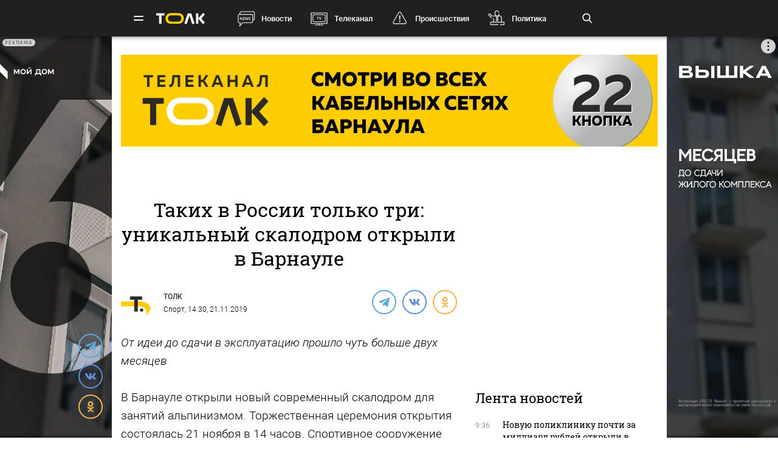

--- FILE ---
content_type: text/html; charset=UTF-8
request_url: https://tolknews.ru/news/25755-unikalnyj-skalodrom-otkryli-v-barnaule-noabra
body_size: 28088
content:
<!DOCTYPE html>
<html lang="ru" prefix="og: https://ogp.me/ns# article: http://ogp.me/ns/article# profile: http://ogp.me/ns/profile# fb: http://ogp.me/ns/fb#">

<head>

    <!-- Meta -->
    <meta charset="UTF-8">
    <meta http-equiv="X-UA-Compatible" content="IE=edge">
    <meta name="viewport"
          content="width=device-width, user-scalable=yes, initial-scale=1.0, maximum-scale=3.0, minimum-scale=1.0">
    <meta name="format-detection" content="telephone=no">
    <meta name="msvalidate.01" content="BB0DC6D99FA1DB32C4D0BEECFE863265" />
    <meta name="referrer" content="origin"/>
		<meta name="yandex-verification" content="34160722c2da00f5" />
			<meta name="pmail-verification" content="df9f5d02049addd699bc8970e27b0bfd">
	
    <!-- Title -->
    <title>Уникальный скалодром открыли в Барнауле 21 ноября - Толк 21.11.2019</title>

    <!-- Favicons -->
    <link rel="shortcut icon" href="/favicon.png" type="image/png">

    <!-- RSS -->
    <link rel="alternate" type="application/rss+xml" title="RSS" href="https://tolknews.ru/rss.xml">

    <link rel="preload" href="/fonts/Roboto/Robotomedium.woff2" as="font" type="font/woff2" crossorigin>
    <link rel="preload" href="/fonts/Roboto/Robotolightitalic.woff2" as="font" type="font/woff2" crossorigin>
    <link rel="preload" href="/fonts/Roboto/Robotolight.woff2" as="font" type="font/woff2" crossorigin>
    <link rel="preload" href="/fonts/Roboto/Roboto.woff2" as="font" type="font/woff2" crossorigin>
    <link rel="preload" href="/fonts/RobotoSlab/400.woff2" as="font" type="font/woff2" crossorigin>
    <meta name="csrf-param" content="_csrf">
<meta name="csrf-token" content="GqXYDp_hENzMRnUo8M4QoM1qRTReqxXccgyAE17QzyNxwqt5q7Z0v48KEB6kiFjxilw8XRXGY5QwRudEaaWOdA==">
    <meta name="description" content="От идеи до сдачи в эксплуатацию прошло чуть больше двух месяцев">
<meta property="title" content="Уникальный скалодром открыли в Барнауле 21 ноября - Толк 21.11.2019">
<meta property="url" content="https://tolknews.ru/news/25755-unikalnyj-skalodrom-otkryli-v-barnaule-noabra">
<meta property="og:title" content="Уникальный скалодром открыли в Барнауле 21 ноября">
<meta property="og:type" content="article">
<meta property="article:published_time" content="2019-11-21T14:30:00+07:00">
<meta property="article:modified_time" content="2021-03-11T04:13:17+07:00">
<meta property="article:author" content="ТОЛК">
<meta property="article:section" content="Спорт">
<meta property="og:url" content="https://tolknews.ru/news/25755-unikalnyj-skalodrom-otkryli-v-barnaule-noabra">
<meta property="og:description" content="От идеи до сдачи в эксплуатацию прошло чуть больше двух месяцев">
<meta property="og:image" content="https://tolknews.ru/source/images/logo_dark.png">
<meta name="robots" content="max-image-preview:large">
<meta property="og:image:width" content="1200">
<meta property="og:image:height" content="686">
<meta name="yandex-verification" content="7cf621ec357bba03">
<meta property="og:locale" content="ru">
<meta property="og:site_name" content="Толк">
<link href="https://tolknews.ru/news/25755-unikalnyj-skalodrom-otkryli-v-barnaule-noabra" rel="canonical">
<link href="https://tolknews.ru/news/amp/25755-unikalnyj-skalodrom-otkryli-v-barnaule-noabra" rel="amphtml">
<link href="/css/slick.css?rev=1768618458" rel="preload" as="style">
<link href="/css/style.css?rev=1768618458" rel="preload" as="style">
<link href="/lib/fotorama/fotorama.css?rev=1768356803" rel="preload" as="style">
<link href="/js/jquery.min.js?rev=1768356803" rel="preload" as="script">
<link href="/js/vendor.min.js?rev=1768356803" rel="preload" as="script">
<link href="/js/posend.min.js?rev=1768356803" rel="preload" as="script">
<link href="/lib/fotorama/fotorama.js?rev=1768356803" rel="preload" as="script">
<link href="/lib/fotorama/rama.js?rev=1768356803" rel="preload" as="script">
<link href="//an.yandex.ru" rel="dns-prefetch">
<link href="https://an.yandex.ru/system/widget.js" rel="preload" as="script">
<link href="//jsn.24smi.net" rel="dns-prefetch">
<link href="https://jsn.24smi.net/smi.js" rel="preload" as="script">
<link href="//cackle.me" rel="dns-prefetch">
<link href="https://cackle.me/widget.js" rel="preload" as="script">
<link href="/css/slick.css?rev=1768618458" rel="stylesheet">
<link href="/css/style.css?rev=1768618458" rel="stylesheet">
<link href="/lib/fotorama/fotorama.css?rev=1768356803" rel="stylesheet">
<link href="/css/icons/sprite/sprite.css?rev=1768356803" rel="stylesheet">
<link href="/css/svg_sprite/sprite/svg_sprite.css?rev=1768356803" rel="stylesheet">
<style>.ap.ap-wall {
	height: calc(100vh - 60px);
	width: 100%;
	position: fixed;
	top: 60px; left: 0;
	margin:0;
}
.ap.ap-wall:empty { display: none; }
@media screen and (max-width: 1000px) {
    .ap.ap-wall {
        height: calc(100vh - 50px);
        top: 50px;
    }
}
@media screen and (max-width: 540px) {
    .ap.ap-wall {
        display: none;
    }
}
</style>
<style>    .ap.ap-1 { height: 220px; margin-bottom: 15px; }</style>
<style>.ap.ap-2_1 { height: 300px; margin-bottom: 15px; }</style>
<style>.ap.ap-2_2 { height: 500px; margin-bottom: 15px; }</style>
<style>	ntvk-tag {
		position: absolute;
		bottom: 0;
		right: 0;
	}
	.ad-placeholder .visibility-element:empty{
		display: none;
	}</style>
<style position="1">.b-header__logo{width:80px;height:25px}.b-header__logo .logo_main{background-image:url([data-uri]);background-repeat:no-repeat;background-size:contain;background-position:center center;display:inline-block;width:100%;height:100%}.b-header__logo .logo_main .letter_bg{fill:transparent}</style>
<script src="https://yandex.ru/ads/system/context.js" async="true"></script>
<script src="https://jsn.24smi.net/smi.js" async="async"></script>
<script>window.yaContextCb = window.yaContextCb || []
var nextPackForType = [];
var nextPackCnt = 1;
var module = "tolknews";
var currPagesTitle = "";
var nextPages = [];
var nextPagesCnt = 1;
var app_revision=1768356803;

new Image().src = "//counter.yadro.ru/hit?r" +
    escape(document.referrer) + ((typeof(screen) == "undefined") ? "" :
        ";s" + screen.width + "*" + screen.height + "*" + (screen.colorDepth ?
            screen.colorDepth : screen.pixelDepth)) + ";u" + escape(document.URL) +
    ";h" + escape(document.title.substring(0, 150)) +
    ";" + Math.random();

    (function (m, e, t, r, i, k, a) {
        m[i] = m[i] || function () {
            (m[i].a = m[i].a || []).push(arguments)
        };
        m[i].l = 1 * new Date();
        k = e.createElement(t), a = e.getElementsByTagName(t)[0], k.async = 1, k.src = r, a.parentNode.insertBefore(k, a)
    })
    (window, document, "script", "https://mc.yandex.ru/metrika/tag.js", "ym");
    ym(50690560, "init", {
        clickmap: true,
        trackLinks: true,
        //webvisor: true,
        accurateTrackBounce: true
    });
    ym(74179390, "init", {
        clickmap: true,
        trackLinks: true,
        accurateTrackBounce: true
    });
    ym(87447014, "init", {
        clickmap: true,
        trackLinks: true,
        //webvisor: true,
        accurateTrackBounce: true
    });</script>
        
    <script type="application/ld+json">
    {
        "@context": "http://schema.org",
        "@type": "NewsArticle",
        "headline": "Уникальный скалодром открыли в Барнауле 21 ноября - Толк 21.11.2019",
        "@id": "https://tolknews.ru/news/25755-unikalnyj-skalodrom-otkryli-v-barnaule-noabra",

                    "author": [
                {"@type":"Person", "name":"ТОЛК"}            ],
        
        "url": "https://tolknews.ru/news/25755-unikalnyj-skalodrom-otkryli-v-barnaule-noabra",

                    "datePublished": "2019-11-21T14:30:00+07:00",
                            "dateModified": "2021-03-11T04:13:17+07:00",
                                    "image": {
                "@type": "ImageObject",
                "representativeOfPage": "true",
                "url": "https://tolknews.ru/source/images/logo_dark.png",
                "width": "1200",
                "height": "686"
            },
                "publisher": {
            "@type": "Organization",
            "name": "Толк",
            "logo": {
                "@type": "ImageObject",
                "url": "https://tolknews.ru/source/images/new_logo/logo_dark.png"
            }
        },
        "mainEntityOfPage": "https://tolknews.ru/news/25755-unikalnyj-skalodrom-otkryli-v-barnaule-noabra"
    }

    </script>


	

	

</head>

<!-- -->
<style type="text/css">
    .ap.ap-1 { height: 220px; margin-bottom: 15px; }
    .ap.ap-2_1 { height: 300px; margin-bottom: 15px; }
    .ap.ap-2_2 { height: 500px; margin-bottom: 15px; }
    .ap.ap-3_1 { height: 300px; margin-bottom: 15px; }
    .ap.ap-3_2 { height: 500px; margin-bottom: 15px; }
    .ap.ap-3_3 { height: 500px; margin-bottom: 15px; }
    .ap.ap-4 { height: 130px; margin-bottom: 15px; }
                
</style>
 


	<body >




<div class="b-wrapper">
    <!-- Хедер -->
    
<!-- Хедер -->
<div class="b-header b-header--bg-black js-menu-header">
    <div class="container">
        <!-- Верхняя плашка -->
        <div class="b-header__wrap">
            <div class="b-header__content">
                <div>
                    <div class="b-header__hamburgers"></div>
											
<a class="b-header__logo" href="/" title="Главная tolknews.ru">
		    <div class="logo_main" title="Логотип tolknews.ru"></div></a>
					                    <div class="b-header__main-menu">
                        <!-- Верхнее меню -->
                        <div class="main-menu">
	                                                    <div class="main-menu__link" data-item="news"><a href="/news" title="Новости" onclick="return YM.registerClickTopNav(this);">Новости</a></div>
                            <div class="main-menu__link" data-item="tv"><a href="/tv" title="Телеканал" onclick="return YM.registerClickTopNav(this);">Телеканал</a></div>
                            <div class="main-menu__link" data-item="incident"><a href="/proissestvia" title="Происшествия" onclick="return YM.registerClickTopNav(this);">Происшествия</a></div>
							<div class="main-menu__link" data-item="polit"><a href="/politika" title="Политика" onclick="return YM.registerClickTopNav(this);">Политика</a></div>
							<div class="main-menu__link" data-item="econom"><a href="/ekonomika" title="Экономика" onclick="return YM.registerClickTopNav(this);">Экономика</a></div>
							<div class="main-menu__link" data-item="realest"><a href="/nedvizimost" title="Недвижимость" onclick="return YM.registerClickTopNav(this);">Недвижимость</a></div>
							
                        </div>

                        <!-- Поиск по новостям -->
                        <div class="b-header__search">
                            <div class="b-header__search-ico js-search"></div>
                            <form class="b-form" method="get" action="/search">
                                <p class="b-form__item">
                                    <input placeholder="Поиск" name="q" min="3" required autocomplete="off">
                                </p>
                            </form>
                            <div class="b-header__search-close js-search-close"></div>
                        </div>
                    </div>
                </div>
            </div>
        </div>
    </div>
</div>

<!-- Выпадающее меню -->
<div class="b-menu">
    <div class="container">
        <div class="b-menu__wrap">
            <div class="b-menu__list">
                <div class="b-menu__list">
                    <div class="b-menu__list-wrap">
                        <ul>
                            <li><a href="/news" title="Новости">Новости</a></li>
                            <li><a href="/respaltay" title="Новости Республики Алтай">Новости Республики Алтай</a></li>
                            <li><a href="/tv" title="Телеканал">Телеканал</a></li>
                            <li><a href="/proissestvia" title="Происшествия">Происшествия</a></li>
                            <li><a href="/nedvizimost" title="Недвижимость">Недвижимость</a></li>
                            <li><a href="/medicina" title="Медицина">Медицина</a></li>
                        </ul>
                        <ul>
                            <li><a href="/obrazovanie" title="Образование">Образование</a></li>
                            <li><a href="/politika" title="Политика">Политика</a></li>
                            <li><a href="/ekonomika" title="Экономика">Экономика</a></li>
                            <li><a href="/obsestvo" title="Общество">Общество</a></li>
                            <li><a href="/selskoe-hozajstvo" title="Сельское хозяйство">Сельское&nbsp;хозяйство</a></li>
                        </ul>
                        <ul>
                            <li><a href="/sport" title="Спорт">Спорт</a></li>
                            <li><a href="/kultura" title="Культура">Культура</a></li>
                            <li><a href="/turizm" title="Туризм">Туризм</a></li>
                            <li><a href="/avto" title="Авто">Авто</a></li>
                            <li><a href="/tehnologii" title="Технологии">Технологии</a></li>
                        </ul>
                        <ul>
							                                                        <li><a href="/fotoreportazi" title="Фоторепортажи">Фоторепортажи</a></li>
                            <li><a href="/testy-i-igry" title="Игры и тесты">Игры и тесты</a></li>
                            <li><a href="/proekty" title="Наши проекты">Спецпроекты</a></li>
	                        <li><a href="/infografika" title="Инфографика">Инфографика</a></li>
	                        <li><a href="/story/77-avtograf" title="Автограф">Автограф</a></li>
                        </ul>
                        <ul>
                            <li class="m-mt-20"><a href="/advertising" title="Реклама">Реклама</a></li>
                            <li><a href="/about" title="Команда">Команда</a></li>
                            <li><a href="/contacts" title="Контакты">Контакты</a></li>

	                                                </ul>


                    </div>
                </div>
            </div>
            <div class="b-menu__footer">
                <div class="b-menu__footer-top">
                    <div class="b-menu__footer-right">
                        <div class="b-footer__adult">18+</div>
                        <div class="social">
    <a rel="nofollow" class="icon_vk" href="https://vk.com/tolknewsru" target="_blank">
        <i class="iconsprite"></i>
    </a>
        <a rel="nofollow" class="icon_ok" href="https://www.ok.ru/tolknewsru" target="_blank">
        <i class="iconsprite"></i>
    </a>
	<a rel="nofollow" class="icon_rutube" href="https://rutube.ru/channel/23336275/" target="_blank">
		<i class="iconsprite"></i>
	</a>
	<a rel="nofollow" class="icon_telegram" href="https://t.me/tolknews" target="_blank">
        <i class="iconsprite"></i>
    </a>
    <a rel="nofollow" class="icon_max" href="https://max.ru/tolknewsru" target="_blank">
        <i class="iconsprite"></i>
    </a>
    	    <a rel="nofollow" class="icon_youtube" href="https://www.youtube.com/channel/UCgQUguW1BpTgXAYn_bXkGAw" target="_blank">
        <i class="iconsprite"></i>
    </a>

    <a rel="nofollow" class="icon_zen" href="https://dzen.ru/tolknews?lang=ru" target="_blank">
        <i class="iconsprite"></i>
    </a>

    </div>
                    </div>
                </div>
                <div class="b-menu__footer-bottom">
                    <div class="b-footer__copy">© 2026, Толк                        — сетевое издание                    </div>
                </div>
            </div>
        </div>
        <div class="b-menu__bg"></div>
    </div>
</div>

    
<div class="page">
    <div
	    class="b-detail b-news 			">
					        
        	<!--AdFox START-->
	<!--yandex_AdTolknews-->
	<!--Площадка: tolknews / * / *-->
	<!--Тип баннера: universal-->
	<!--Расположение: брендирование-->

	<div id="adfox_176663626916339582" class="ap ap-wall"></div>

	<script>
		window.yaContextCb.push(()=>{
			Ya.adfoxCode.create({
				ownerId: 373066,
				containerId: 'adfox_176663626916339582',
				params: {
					p1: 'dlvul',
					p2: 'hbpz'
				}
			})
		})
	</script>



		        <div class="container">
	        	            <div class="row">
	                <div class="col-12">
	                                
        
        <!--AdFox START-->
        <!--yandex_tolknews-->
        <!--Площадка: new_tolknews / * / *-->
        <!--Тип баннера: universal-->
        <!--Расположение: 1 (1290х220)-->
        <div id="adfox_159592566311456083" class="ap ap-1"></div>

        
        
    	                    
	

	                </div>
	            </div>
	                    <div class="page__wrapper">
                <div itemscope itemtype="https://schema.org/CreativeWork"
                     class="page__content js-news-container"
                     itemref='author'                >
	                <div id="i-scroll-container" class="theiaStickySidebar">
		                <div class="i-scroll-article"
			                				                data-next-news-for-infinite = '/news/25807-kapremont-krysi-nacalsa-v-morozy-v-novoaltajskom-dome'
			                		                >
			                <script type="application/javascript">
				                var nextPages = nextPages || [];
				                var nextPagesCnt = nextPagesCnt || 1;
								if (nextPagesCnt<20) {
									nextPagesCnt++;
									console.log('nextPagesCnt: ' + nextPagesCnt);
									nextPages.push('/news/25807-kapremont-krysi-nacalsa-v-morozy-v-novoaltajskom-dome');
									currPagesTitle = 'Уникальный скалодром открыли в Барнауле 21 ноября';
								}
			                </script>
		                    		                    <div class="el-hidden">
			                    			                        <time class="b-detail-time" itemprop="datePublished" datetime="2019-11-21T14:30:00+07:00">14:30, 21.11.2019</time>
			                    		                    </div>
		                    <h1 itemprop="headline" class="js-news-header-25755" data-loaded="0"
		                        data-id="25755">
		                        Таких в России только три: уникальный скалодром открыли в Барнауле		                    </h1>
			                			                    <time class="el-hidden" itemprop="dateModified" datetime="2021-03-11T04:13:17+07:00">4:13, 11.03.2021</time>
			                		                    <link itemprop="url" href="/news/25755-unikalnyj-skalodrom-otkryli-v-barnaule-noabra">

		                    		                    <meta itemprop="name" content="Таких в России только три: уникальный скалодром открыли в Барнауле">

		                    <div id="b-cp_tools">
		                        <span class="hits" data-id="25755"></span>
		                        <div class="tools"></div>
		                    </div>

		                    
<!-- Хедер новости (автор, СС) -->
<div class="b-detail__header">

    
							<!--span itemprop="author" class="el-hidden">ТОЛК</span-->
	    <div id="author" itemscope itemtype="https://schema.org/Person" class="b-detail__author">
        <meta itemprop="homeLocation" content="Russia">
        <div class="b-detail__author-img">
            	            <img loading="lazy" src="/img/author_photo/2.png">
                    </div>
        <ul class="authors">
							<li class="item">
		            <a itemprop="url"
		               href="/author/2"
		               title="Статьи автора ТОЛК">
		                <p itemprop="name">ТОЛК</p>
		            </a>
				</li>
                    </ul>
        <span><a href="https://tolknews.ru/sport">Спорт</a>,	        	            14:30, 21.11.2019	                </span>
    </div>

        	    <div class="b-detail__social">
        <div class="social social--detail">
            <!--<a class="ya-share2__item--custom ya-share2__item--custom_service_telegram"
               href="tg://msg_url?url=" title="Телеграм">
                <i class="fab fa-telegram-plane"></i>
            </a>-->
			            <div id="js-ya-share-h" class="ya-share2"
                 data-bare=""
                 data-title="Таких в России только три: уникальный скалодром открыли в Барнауле"
                 data-services="telegram,vkontakte,odnoklassniki"
                 data-description="От идеи до сдачи в эксплуатацию прошло чуть больше двух месяцев"
                                  data-image="/img/img/img_placeholder.svg"
                 data-url="https://tolknews.ru/news/25755-unikalnyj-skalodrom-otkryli-v-barnaule-noabra"></div>
        </div>
    </div>
    
</div>

 
		                    
		                    <!-- Изображение новости -->
<div class="b-detail__img news-content__img">
                                    </div>



		                    <!-- Контент новости -->
		                    <div class="b-detail__typography news-content" itemprop="articleBody">
		                        <!-- Поделиться -->
		                        <div class="b-detail__social-typography js-fixed-sroll-2"
		                             style="height: 300px; padding: 0px; border: 0px; z-index: 100;">
		                                		        
        
        <div class="social social--detail--vertical">
            <div id="js-ya-share-v" class="ya-share2"
                 data-bare=""
                 data-title="Таких в России только три: уникальный скалодром открыли в Барнауле"
                 data-services="telegram,vkontakte,odnoklassniki"
                 data-description="От идеи до сдачи в эксплуатацию прошло чуть больше двух месяцев"
                                 data-image="/img/img/img_placeholder.svg"
                 data-url="https://tolknews.ru/news/25755-unikalnyj-skalodrom-otkryli-v-barnaule-noabra"></div>
        </div>
    		                        </div>
		                        <p><i itemprop="description"><p>От идеи до сдачи в эксплуатацию прошло чуть больше двух месяцев</p></i></p>

		                        
		                        <p>В Барнауле открыли новый современный скалодром для занятий альпинизмом. Торжественная церемония открытия состоялась 21 ноября в 14 часов. Спортивное сооружение возвели на стадионе "Лабиринт" в рекордно короткие сроки.</p>

<h2>Кто финансирует объект?</h2>



		    <!-- Короткий -->
	    <div class="b-detail__news b-detail__news--single inject-short Viewport_Observer"
	         data-ym_id="87447014" data-ym_register_view=true
	         data-ym_name="desktop_inject_small_22811" data-ym_platform="desktop" data-ym_value=1>
	        <div class="news">
	            	                <a class="news__img Click_Observer" href="/news/22811-kakim-vidom-sporta-zanatsa-v-barnaule" title="Не только гантели: каким видом спорта заняться этой осенью" target="_blank"
	                   data-ym_id="87447014" data-ym_register_view=true
	                   data-ym_name="desktop_inject_small_22811" data-ym_platform="desktop" data-ym_value="1"
	                   onclick="return InjectObserver.initClickObserver(this);">
	                    	                        <img loading="lazy" src="https://tolknews.ru/picture/51067/490x280.jpg" alt="Не только гантели: каким видом спорта заняться этой осенью">
	                    	                </a>
	            	            <div class="news__content">
	                <div class="news__info">
	                    <time>07 октября, 7:06</time>
	                </div>
	                <div class="h3">
		                <a href="/news/22811-kakim-vidom-sporta-zanatsa-v-barnaule"
	                       title="Не только гантели: каким видом спорта заняться этой осенью"
	                       class="Click_Observer" data-ym_id="87447014" data-ym_register_view=true
	                       data-ym_name="desktop_inject_small_22811" data-ym_platform="desktop" data-ym_value="1"
	                       onclick="return InjectObserver.initClickObserver(this);">
			                Не только гантели: каким видом спорта заняться этой осенью		                </a>
		            </div>
	                <p class="news__preview">Из "качалки" – в гимнастику. Интересные виды спорта, которыми можно заняться в Барнауле</p>
	            </div>
	        </div>
	    </div>
	

<p>Решение о строительстве объекта приняли во время рабочих встреч помощника президента России Игоря Левитина с губернатором Алтайского края Виктором Томенко. Стороны обсуждали развитие спорта. В частности, рассмотрели идею строительства в Алтайском крае нескольких скалодромов при финансировании "Фонда поддержки олимпийцев России". От идеи до сдачи в эксплуатацию прошло чуть более двух месяцев — рекордно короткие сроки. Рабочие приступили к монтажу скалодрома на "Лабиринте" 3 октября, а уже 21 ноября объект принял первых спортсменов-испытателей.</p>

<h2>Почему именно на "Лабиринте"?</h2>

<p>Скалодром решили возвести на стадионе "Лабиринт" по нескольким причинам. Во-первых, это густонаселенный квартал. Объект удачно расположен на стыке Ленинского, Индустриального и Железнодорожного районов. А еще здесь работает отделение скалолазания городской спортшколы № 7. По словам руководителя региональной спортивной общественной организации "Федерация скалолазания Алтайского края" Марии Киреевой, после открытия здесь можно будет тренироваться и проводить соревнования уже с учетом самых высоких мировых стандартов.</p>

<blockquote>
<p>"Не верилось до конца, что это все-таки случится, – поделилась Мария Киреева. – Действительно хороший подарок. Мы очень рады. Раньше нам было негде готовить детей к соревнованиям. Сейчас турниры проходят на очень высоких скалодромах, с приличным "отвесом". У нас такого рельефа не было, а теперь есть. Будет у нас и "эталонная трасса", она входит в олимпийский вид. Ее тоже не хватало. Вдобавок к ней идут автоматические страховки. Это огромный плюс".</p>
</blockquote>

<p>Добавим, что "Эталон" — это четко регламентированные правилами профиль скалодрома, форма зацепок и их местоположение на стене. Эталонная трасса сразу оговорена в правилах и не может меняться.</p>



<h2>Технические характеристики скалодрома</h2>

<p>Высота нового сооружения составляет 16,2 метра, общая площадь "рабочей" поверхности — почти 700 квадратных метров. Спортивный объект включает в себя широкие нависания, арку, модуль "эталонка" для тренировки сборной по скалолазанию, автоматическую страховочную систему, блок-контейнер (подсобное помещение). Стоимость объекта — около 27 млн рублей. Все расходы взял на себя "Фонд поддержки олимпийцев России". Такой проект впервые реализуют в Алтайском крае.</p>

<blockquote>
<p>"Сегодня мы видим, что достигнутые в августе договоренности воплощены, – отметил министр спорта Алтайского края Алексей Перфильев. – Благодаря "Фонду поддержки олимпийцев России" нашему региону оперативно выделили средства и началось строительство скалодрома на стадионе "Лабиринт". Безусловно, это даст дополнительный стимул к развитию спорта и даже позволит приглашать на тренировки команды уровня сборной России".</p>
</blockquote>

<h2>Почему этот объект особенный?</h2>

<p>Скалодром в Барнауле станет третьим по счету быстровозводимым скалодромом такого формата в России. По данным Федерации скалолазания Алтайского края, такие объекты есть только в Миассе (Челябинская область) и Севастополе (Крым). Будущим спортобъектом уже заинтересовались тренеры и спортсмены Бийска и Рубцовска. Они планируют приезжать в краевую столицу на тренировочные сборы и состязания.</p>

<p>В планах у Министерства спорта Алтайского края — возведение еще двух подобных объектов. Один в рамках спортивного развития Горной Белокурихи благодаря "Фонду поддержки олимпийцев России", второй — внутри барнаульского физкультурно-оздоровительного комплекса, который возведут в рамках федерального проекта "Спорт — норма жизни" национального проекта "Демография".</p>

<p>Стоит отметить, что скалолазанием в Алтайском крае занимается около 400 детей. В состав сборной России по скалолазанию сегодня входит лишь 16-летняя алтайская скалолазка Мария Пляскина. Ожидается приезд исполнительного директора Фонда поддержи олимпийцев Александра Катушева и президента Федерации скалолазания России Дмитрия Бычкова.</p>

<h2>Что такое спортивное скалолазание?</h2>

<p>Скалолазание (англ. rock climbing) — вид спорта и активного отдыха, который заключается в лазании по естественному (скалы) или искусственному (скалодром) рельефу. Зародившись как разновидность альпинизма, скалолазание в настоящее время — самостоятельный вид спорта. В 2017 году Международный олимпийский комитет включил его в программу летней Олимпиады-2020 в Токио.</p>

<h2>Насколько популярен этот вид спорта?</h2>

<p>Спортивное скалолазание получило признание не только как соревновательный вид спорта, но также возросла его общественная роль в связи с его включением в школьную программу во многих странах, а также в спецпрограммы, которые разрабатывают для людей с ограниченными возможностями.</p>

<p>Стремительное развитие и распространение, которое также отмечено и во многих развивающихся странах, еще раз доказывает, что этот вид спорта может стать новым альтернативным видом активности для людей всех возрастов. Считаясь поначалу окном в альпинизм, скалолазание в течение двух столетий росло под его крылом и всего за двадцать лет стало соревновательным видом спорта, таким оно вошло в новое тысячелетие. В январе 2007 года образована Международная федерация спортивного скалолазания (IFSC), в которую вошли 68 стран.</p>

<p><br>
<em>Текст: Александр Захаров</em></p>
		                        
		                    </div>

		                    <!-- Теги -->
<div class="b-detail__typography js-news-tags-25755" data-loaded="0">
    
    
    			<div class="b-news_aggr">
	<span class="aggr-txt">Читать tolknews.ru в </span>
	<div class="list">
		<a class="ya" href="https://dzen.ru/news/?favid=254160192&issue_tld=ru" title="Новости">
			<i></i>
			<!--img src="/img/svg_sprite/sprite/sprite.view.svg#yandexnews_btn"-->
		</a>
		<!--a class="goo" href="https://news.google.com/publications/CAAqBwgKMMGRiQswyq-IAw?hl=ru&gl=RU&ceid=RU%3Aru" title="Google Новости">
			<img src="/img/svg_sprite/sprite/sprite.view.svg#googlenews_btn">
		</a-->
		<a class="zen" href="https://dzen.ru/tolknews?lang=ru" title="Канал ТОЛК">
			<i></i>
			<!--img src="/img/svg_sprite/sprite/sprite.view.svg#zen_fulllogo"-->
		</a>
	</div>
</div>
	</div>

							
		

			                
	


			                 
		                    <div class="after-news-content js-stop-aside-scroll-2">

		                        		                        
		                        
		                        			                            <div class="b-partners">
        <div class="hdr section__top" data-rnd="1">Новости партнеров</div>
			        <script type="application/javascript">
	var yandex_js = document.createElement('script');
	yandex_js.async = 'async';
	yandex_js.src = "https://an.yandex.ru/system/widget.js";
	var b=document.getElementsByTagName("body")[0];
	b.appendChild(yandex_js);

	setTimeout(function(){
		(yaads = window.yaads || []).push({
			id: "714905-17",
			render: "#id-714905-17_1768618458"
		});
		console.log('🚩 yaads inited');
	}, 3000);
</script>
<div id="id-714905-17_1768618458"></div>
            </div>
									

<!-- Код вставки на место отображения виджета -->
<div class="smi24__informer smi24__auto" data-smi-blockid="30636"></div>
<div class="smi24__informer smi24__auto" data-smi-blockid="30637"></div>
<script>(window.smiq = window.smiq || []).push({});</script>

									
									<div class="b-partners">
	<div class="hdr section__top">Новости партнеров</div>
	<div id="mediametrics_1768618458" class="b-mediametrics horisontal v_1" data-datetime="2026-01-17 09:54:18"></div>
	<script type="text/javascript" src='//news.mediametrics.ru/cgi-bin/b.fcgi?ac=b&m=js&v=2&n=10&id=mediametrics_1768618458' charset="UTF-8"></script>
</div>

		                        
		                        			                        			                            

        
        <div class="b-comments">
            <div class="b-comments__wrap">

                                    <a name="comments"></a>
                    
                
                <div class="b-comments__list">
                                    </div>
            </div>
        </div>


        
			                        		                        
		                        		                        
		                        		                                <div class="b-main__section related-news">
        <div class="section">
            <div class="section__top">
                <h2>Читайте также</h2>
                <div class="section__arrow b-arrow-slider related-slider-arrows">
                    <div class="b-arrow-slider__item b-arrow-slider__item--prev js-arrow-prev"></div>
                    <span></span>
                    <div class="b-arrow-slider__item b-arrow-slider__item--next js-arrow-next"></div>
                </div>
            </div>
            <div class="section__slider related-news-slider js-related-news-slider">
                
    
        <div class="news news--full">
            <a class="news__img pretty-gradient" href="/sport/208677-v-novosibirske-skonchalsya-legendarniy-bombardir-sibiri" title="Ушел из жизни легендарный бомбардир Сибири. Ему было 45 лет">
                                                            <img class="" loading="lazy" src="https://tolknews.ru/picture/444376/700x400.webp" alt="Ушел из жизни легендарный бомбардир Сибири. Ему было 45 лет" title="Ушел из жизни легендарный бомбардир Сибири. Ему было 45 лет"/>
                                                    
<div class="news__icon ">
    </div>
            </a>
            <div class="news__content">
                <div class="news__info">
                    <time>16 января, 14:21</time>
	                		                
	<span class="cackle-comment-count"  data-cackle-channel="tolk_news_208677"></span>
	                                </div>
                <h3><a href="/sport/208677-v-novosibirske-skonchalsya-legendarniy-bombardir-sibiri"
                       title="Ушел из жизни легендарный бомбардир Сибири. Ему было 45 лет">Ушел из жизни легендарный бомбардир "Сибири". Ему было 45 лет</a></h3>
            </div>
        </div>
    
        <div class="news news--full">
            <a class="news__img pretty-gradient" href="/respaltay/obsestvo/208635-chempionat-i-pervenstvo-sfo-po-armrestlingu-vpervie-sostoyatsya-v-respublike-altay" title="Республика Алтай впервые примет чемпионат и первенство СФО по армрестлингу">
                                                            <img class="" loading="lazy" src="https://tolknews.ru/picture/354014/700x400.webp" alt="Республика Алтай впервые примет чемпионат и первенство СФО по армрестлингу" title="Республика Алтай впервые примет чемпионат и первенство СФО по армрестлингу"/>
                                                    
<div class="news__icon ">
    </div>
            </a>
            <div class="news__content">
                <div class="news__info">
                    <time>15 января, 19:48</time>
	                		                
	<span class="cackle-comment-count"  data-cackle-channel="tolk_news_208635"></span>
	                                </div>
                <h3><a href="/respaltay/obsestvo/208635-chempionat-i-pervenstvo-sfo-po-armrestlingu-vpervie-sostoyatsya-v-respublike-altay"
                       title="Республика Алтай впервые примет чемпионат и первенство СФО по армрестлингу">Республика Алтай впервые примет чемпионат и первенство СФО по армрестлингу</a></h3>
            </div>
        </div>
    
        <div class="news news--full">
            <a class="news__img pretty-gradient" href="/sport/208572-bivshego-futbolista-tsska-layonela-adamsa-nashli-mertvim-v-podmoskove" title="Бывший футболист ЦСКА Лайонел Адамс выпал из окна и умер в Подмосковье">
                                                            <img class="" loading="lazy" src="https://tolknews.ru/picture/443956/700x400.webp" alt="Бывший футболист ЦСКА Лайонел Адамс выпал из окна и умер в Подмосковье" title="Бывший футболист ЦСКА Лайонел Адамс выпал из окна и умер в Подмосковье"/>
                                                    
<div class="news__icon ">
    </div>
            </a>
            <div class="news__content">
                <div class="news__info">
                    <time>15 января, 10:01</time>
	                		                
	<span class="cackle-comment-count"  data-cackle-channel="tolk_news_208572"></span>
	                                </div>
                <h3><a href="/sport/208572-bivshego-futbolista-tsska-layonela-adamsa-nashli-mertvim-v-podmoskove"
                       title="Бывший футболист ЦСКА Лайонел Адамс выпал из окна и умер в Подмосковье">Бывший футболист ЦСКА Лайонел Адамс выпал из окна и умер в Подмосковье</a></h3>
            </div>
        </div>
    
        <div class="news news--full">
            <a class="news__img pretty-gradient" href="/sport/208466-skolko-stoit-sportivnoe-snaryazhenie-snoubordista-i-lizhnika-obzor-tsen" title="Снаряжение на миллион: сколько стоит войти в клуб любителей горнолыжного спорта">
                                                            <img class="" loading="lazy" src="https://tolknews.ru/picture/443392/700x400.webp" alt="Снаряжение на миллион: сколько стоит войти в клуб любителей горнолыжного спорта" title="Снаряжение на миллион: сколько стоит войти в клуб любителей горнолыжного спорта"/>
                                                    
<div class="news__icon ">
    </div>
            </a>
            <div class="news__content">
                <div class="news__info">
                    <time>15 января, 7:54</time>
	                		                
	<span class="cackle-comment-count"  data-cackle-channel="tolk_news_208466"></span>
	                                </div>
                <h3><a href="/sport/208466-skolko-stoit-sportivnoe-snaryazhenie-snoubordista-i-lizhnika-obzor-tsen"
                       title="Снаряжение на миллион: сколько стоит войти в клуб любителей горнолыжного спорта">Снаряжение на миллион: сколько стоит войти в клуб любителей горнолыжного спорта</a></h3>
            </div>
        </div>
    
        <div class="news news--full">
            <a class="news__img pretty-gradient" href="/sport/208535-altayskiy-legkoatlet-shubenkov-vpechatlil-poklonnikov-navikami-i-pokazal-partnershu" title="Сергей Шубенков записал видео со своей партнершей по льду и впечатлил формой. Видео">
                                                            <img class="" loading="lazy" src="https://tolknews.ru/picture/443682/700x400.webp" alt="Сергей Шубенков записал видео со своей партнершей по льду и впечатлил формой. Видео" title="Сергей Шубенков записал видео со своей партнершей по льду и впечатлил формой. Видео"/>
                                                    
<div class="news__icon news__icon--video">
            <!--a class="popup-youtube" href="/sport/208535-altayskiy-legkoatlet-shubenkov-vpechatlil-poklonnikov-navikami-i-pokazal-partnershu"-->
            <span class="icon-stack">
                <i class="iconsprite icon-circle icon-stack-2x"></i>
                <i class="iconsprite icon-play icon-stack-1x"></i>
            </span>
        <!--/a-->
    </div>
            </a>
            <div class="news__content">
                <div class="news__info">
                    <time>14 января, 17:21</time>
	                		                
	<span class="cackle-comment-count"  data-cackle-channel="tolk_news_208535"></span>
	                                </div>
                <h3><a href="/sport/208535-altayskiy-legkoatlet-shubenkov-vpechatlil-poklonnikov-navikami-i-pokazal-partnershu"
                       title="Сергей Шубенков записал видео со своей партнершей по льду и впечатлил формой. Видео">Сергей Шубенков записал видео со своей партнершей по льду и впечатлил формой. Видео</a></h3>
            </div>
        </div>
    
        <div class="news news--full">
            <a class="news__img pretty-gradient" href="/respaltay/obsestvo/208490-kak-v-respublike-altay-razvivayut-sport-i-kakuyu-infrastrukturu-planiruyut-sozdat" title="В Республике Алтай разработают проект легкоатлетического манежа в Майме">
                                                            <img class="" loading="lazy" src="https://tolknews.ru/picture/443451/700x400.webp" alt="В Республике Алтай разработают проект легкоатлетического манежа в Майме" title="В Республике Алтай разработают проект легкоатлетического манежа в Майме"/>
                                                    
<div class="news__icon ">
    </div>
            </a>
            <div class="news__content">
                <div class="news__info">
                    <time>14 января, 10:09</time>
	                		                
	<span class="cackle-comment-count"  data-cackle-channel="tolk_news_208490"></span>
	                                </div>
                <h3><a href="/respaltay/obsestvo/208490-kak-v-respublike-altay-razvivayut-sport-i-kakuyu-infrastrukturu-planiruyut-sozdat"
                       title="В Республике Алтай разработают проект легкоатлетического манежа в Майме">В Республике Алтай разработают проект легкоатлетического манежа в Майме</a></h3>
            </div>
        </div>
                </div>
        </div>
    </div>
		                        		                        		                    </div>
			                		                </div>
	                </div>
	                <div class="i-scroll-load-status">
		                <div class="dot-pulse"></div>
	                </div>
                </div>


									<!-- Лента новостей -->
											    <div class="b-news_sidebar page__aside aside _js-fixed-sroll js-aside-news">
	    <div class="theiaStickySidebar">
	        	        			
		
        
        <!--AdFox START-->
        <!--yandex_tolknews-->
        <!--Площадка: new_tolknews / * / *-->
        <!--Тип баннера: universal-->
        <!--Расположение: 2.1 (300х300)-->
        <div id="adfox_159592568134196669" class="ap ap-2_1"></div>
					
			<div class="section mobile-hidden mobile-hidden--block">
				<div class="section__top">
					<h2>Лента новостей</h2>
				</div>
			</div>
			<div id="type-scroll-container">
				
<div class="type-scroll-pack">
			<div class="news news--aside "
			 data-id="208737">
			<div class="news__content">
				<div class="news__info">
					<time>
						9:36											</time>

				</div>
				<h3>
					<a href="/medicina/208737-v-aleyske-otkrili-novuyu-polikliniku-tsentralnoy-rayonnoy-bolnitsi"
					   title="Новую поликлинику почти за миллиард рублей открыли в Алейске">Новую поликлинику почти за миллиард рублей открыли в Алейске					</a>
											
	<span class="cackle-comment-count"  data-cackle-channel="tolk_news_208737"></span>
									</h3>
																									</div>
		</div>

					
			
								
			<div class="news news--aside "
			 data-id="208736">
			<div class="news__content">
				<div class="news__info">
					<time>
						9:11											</time>

				</div>
				<h3>
					<a href="/proissestvia/208736-chto-izvestno-o-pozhare-v-biyske-na-ulitse-staraya-boynya"
					   title="Дом и баня вспыхнули в Бийске на площади около 80 квадратов">Дом и баня вспыхнули в Бийске на площади около 80 "квадратов"					</a>
											
	<span class="cackle-comment-count"  data-cackle-channel="tolk_news_208736"></span>
									</h3>
																									</div>
		</div>

					
			
								
			<div class="news news--aside "
			 data-id="208735">
			<div class="news__content">
				<div class="news__info">
					<time>
						8:37											</time>

				</div>
				<h3>
					<a href="/proissestvia/208735-okolo-desyatka-vzrivovprogremelo-nad-sochi-i-tuapse"
					   title="Около десятка взрывов прогремело над российскими курортами Сочи и Туапсе">Около десятка взрывов прогремело над российскими курортами Сочи и Туапсе					</a>
											
	<span class="cackle-comment-count"  data-cackle-channel="tolk_news_208735"></span>
									</h3>
																									</div>
		</div>

										  
		
        
        <!--AdFox START-- >
		<!--yandex_tolknews-->
        <!--Площадка: new_tolknews / * / *-->
        <!--Тип баннера: universal-- >
        <!--Расположение: 2.2 (300х500)-->
        <div id="adfox_159592570419378692" class="ap ap-2_2"></div>
								
			
								
			<div class="news news--aside "
			 data-id="208555">
			<div class="news__content">
				<div class="news__info">
					<time>
						8:09											</time>

				</div>
				<h3>
					<a href="/obsestvo/208555-kak-proydet-kreshchenie-gospodne-v-barnaule-gde-budet-krestniy-hod-i-kupeli"
					   title="Освящение воды и крестный ход: как пройдет Крещение Господне в Барнауле в 2026 году">Освящение воды и крестный ход: как пройдет Крещение Господне в Барнауле в 2026 году					</a>
											
	<span class="cackle-comment-count"  data-cackle-channel="tolk_news_208555"></span>
									</h3>
																									</div>
		</div>

					
			
								
			<div class="news news--aside "
			 data-id="208708">
			<div class="news__content">
				<div class="news__info">
					<time>
						7:38											</time>

				</div>
				<h3>
					<a href="/obsestvo/208708-kogda-na-zemle-zhdat-novih-magnitnih-bur-kalendar-aktivnosti-solntsa"
					   title="Неспокойный месяц. Прогноз магнитных бурь на вторую половину января 2026 года">Неспокойный месяц. Прогноз магнитных бурь на вторую половину января 2026 года					</a>
											
	<span class="cackle-comment-count"  data-cackle-channel="tolk_news_208708"></span>
									</h3>
																									</div>
		</div>

					
														
								
			<div class="news news--aside "
			 data-id="208704">
			<div class="news__content">
				<div class="news__info">
					<time>
						7:06											</time>

				</div>
				<h3>
					<a href="/obsestvo/208704-kak-pravilno-podgotovitsya-k-prazdniku-kreshcheniya-gospodnya-chto-nado-sdelat"
					   title="Как подготовиться к празднованию Крещения Господня и что нужно сделать до праздника">Как подготовиться к празднованию Крещения Господня и что нужно сделать до праздника					</a>
											
	<span class="cackle-comment-count"  data-cackle-channel="tolk_news_208704"></span>
									</h3>
																									</div>
		</div>

					
			
								
			<div class="news news--aside "
			 data-id="208629">
			<div class="news__content">
				<div class="news__info">
					<time>
						6:24											</time>

				</div>
				<h3>
					<a href="/obsestvo/208629-altayskiy-kray-prodolzhaet-zhit-vo-vlasti-anomalnih-morozov-prognoz-pogodi"
					   title="Январские холода заморозят Алтайский край до -44 градусов">Январские холода "заморозят" Алтайский край до -44 градусов					</a>
											
	<span class="cackle-comment-count"  data-cackle-channel="tolk_news_208629"></span>
									</h3>
																									</div>
		</div>

					
			
								
			<div class="news news--aside "
			 data-id="208716">
			<div class="news__content">
				<div class="news__info">
					<time>
						23:07													<br><small>16 янв.</small>
											</time>

				</div>
				<h3>
					<a href="/obsestvo/208716-stalo-izvestno-kogda-v-godu-budut-maslenitsa-i-pasha"
					   title="Стали известны точные даты Масленицы и Пасхи в 2026 году">Стали известны точные даты Масленицы и Пасхи в 2026 году					</a>
											
	<span class="cackle-comment-count"  data-cackle-channel="tolk_news_208716"></span>
									</h3>
											</div>
		</div>

					
			
							
				
	

								
			<div class="news news--aside "
			 data-id="208714">
			<div class="news__content">
				<div class="news__info">
					<time>
						22:23													<br><small>16 янв.</small>
											</time>

				</div>
				<h3>
					<a href="/obsestvo/208714-anna-semenovich-ustroila-goryachiy-syurpriz-dlya-vozlyublennogo-na-den-rozhdeniya-foto"
					   title="Анна Семенович устроила горячий сюрприз для возлюбленного на день рождения. Фото">Анна Семенович устроила горячий сюрприз для возлюбленного на день рождения. Фото					</a>
											
	<span class="cackle-comment-count"  data-cackle-channel="tolk_news_208714"></span>
									</h3>
											</div>
		</div>

					
			
								
			<div class="news news--aside "
			 data-id="208713">
			<div class="news__content">
				<div class="news__info">
					<time>
						21:46													<br><small>16 янв.</small>
											</time>

				</div>
				<h3>
					<a href="/obsestvo/208713-v-sankt-peterburge-shkolnik-grubo-oskorbil-uchitelnitsu-za-dvoyku"
					   title="Школьник из Петербурга оскорбил учительницу неприличной шуткой за двойку">Школьник из Петербурга оскорбил учительницу неприличной шуткой за двойку					</a>
											
	<span class="cackle-comment-count"  data-cackle-channel="tolk_news_208713"></span>
									</h3>
											</div>
		</div>

					
			
																			
			<div class="news news--aside "
			 data-id="208732">
			<div class="news__content">
				<div class="news__info">
					<time>
						21:25													<br><small>16 янв.</small>
											</time>

				</div>
				<h3>
					<a href="/telekanal/208732-kak-avtomobilisti-v-altayskom-krae-spravlyayutsya-s-morozami"
					   title="Экстремальные морозы на Алтае испытывают автомобилистов на прочность">Экстремальные морозы на Алтае испытывают автомобилистов на прочность					</a>
											
	<span class="cackle-comment-count"  data-cackle-channel="tolk_news_208732"></span>
									</h3>
											</div>
		</div>

					
			
								
			<div class="news news--aside "
			 data-id="208640">
			<div class="news__content">
				<div class="news__info">
					<time>
						21:08													<br><small>16 янв.</small>
											</time>

				</div>
				<h3>
					<a href="/obsestvo/208640-altayskiy-vrach-rasskazal-o-sluchayah-amputatsiy-i-smertyah-iz-za-lyutogo-moroza"
					   title="Ампутации и смерти: в Алтайском крае произошли десятки случаев серьезных обморожений">Ампутации и смерти: в Алтайском крае произошли десятки случаев серьезных обморожений					</a>
											
	<span class="cackle-comment-count"  data-cackle-channel="tolk_news_208640"></span>
									</h3>
											</div>
		</div>

					
			
								
			<div class="news news--aside "
			 data-id="208680">
			<div class="news__content">
				<div class="news__info">
					<time>
						20:51													<br><small>16 янв.</small>
											</time>

				</div>
				<h3>
					<a href="/respaltay/obsestvo/208680-v-gornom-altae-prostyatsya-s-pogibshim-na-svo-letnim-boytsom-denisom-pishpilovim"
					   title="С 37-летним военнослужащим, погибшим на СВО, простятся в Республике Алтай">С 37-летним военнослужащим, погибшим на СВО, простятся в Республике Алтай					</a>
											
	<span class="cackle-comment-count"  data-cackle-channel="tolk_news_208680"></span>
									</h3>
											</div>
		</div>

					
			
								
			<div class="news news--aside "
			 data-id="208681">
			<div class="news__content">
				<div class="news__info">
					<time>
						20:37													<br><small>16 янв.</small>
											</time>

				</div>
				<h3>
					<a href="/ekonomika/208681-rinok-truda-v-sibiri-gde-bolshe-raboti-a-gde-vishe-zarplati"
					   title="Алтайский край вошел в топ-5 по количеству вакансий в Сибири, но уступил в зарплатах">Алтайский край вошел в топ-5 по количеству вакансий в Сибири, но уступил в зарплатах					</a>
											
	<span class="cackle-comment-count"  data-cackle-channel="tolk_news_208681"></span>
									</h3>
											</div>
		</div>

					
			
								
			<div class="news news--aside "
			 data-id="208734">
			<div class="news__content">
				<div class="news__info">
					<time>
						20:22													<br><small>16 янв.</small>
											</time>

				</div>
				<h3>
					<a href="/telekanal/208734-kakie-marshruti-razrabotali-dlya-gostey-iz-kitaya-na-altae"
					   title="На Алтае разработали специальные маршруты для гостей из Китая">На Алтае разработали специальные маршруты для гостей из Китая					</a>
											
	<span class="cackle-comment-count"  data-cackle-channel="tolk_news_208734"></span>
									</h3>
											</div>
		</div>

					
			
								
			<div class="news news--aside "
			 data-id="208709">
			<div class="news__content">
				<div class="news__info">
					<time>
						20:09													<br><small>16 янв.</small>
											</time>

				</div>
				<h3>
					<a href="/obsestvo/208709-glyukoza-objyasnila-svoi-metamorfozi-i-pochemu-tak-stranno-viglyadit-foto"
					   title="Глюк’оZа объяснила, почему извивается на концертах и так странно выглядит. Фото">Глюк’оZа объяснила, почему извивается на концертах и так странно выглядит. Фото					</a>
											
	<span class="cackle-comment-count"  data-cackle-channel="tolk_news_208709"></span>
									</h3>
											</div>
		</div>

					
			
								
			<div class="news news--aside "
			 data-id="208649">
			<div class="news__content">
				<div class="news__info">
					<time>
						19:50													<br><small>16 янв.</small>
											</time>

				</div>
				<h3>
					<a href="/medicina/208649-rossiyaninu-udalili-gigantskuyu-opuhol-razmerom-s-tyulenya-iz-zhivota"
					   title="Мужчине удалили гигантскую 60-килограммовую опухоль из живота">Мужчине удалили гигантскую 60-килограммовую опухоль из живота					</a>
											
	<span class="cackle-comment-count"  data-cackle-channel="tolk_news_208649"></span>
									</h3>
											</div>
		</div>

					
			
								
			<div class="news news--aside "
			 data-id="208705">
			<div class="news__content">
				<div class="news__info">
					<time>
						19:36													<br><small>16 янв.</small>
											</time>

				</div>
				<h3>
					<a href="/obsestvo/208705-dibrovoy-ne-vipalo-zamuzhestvo-pri-gadanii-a-tovstik-ostalsya-v-dubae"
					   title="Полина Диброва рассказала об итогах своего гадания на замужество в Старый Новый год">Полина Диброва рассказала об итогах своего гадания на замужество в Старый Новый год					</a>
											
	<span class="cackle-comment-count"  data-cackle-channel="tolk_news_208705"></span>
									</h3>
											</div>
		</div>

					
			
								
			<div class="news news--aside "
			 data-id="208711">
			<div class="news__content">
				<div class="news__info">
					<time>
						19:21													<br><small>16 янв.</small>
											</time>

				</div>
				<h3>
					<a href="/respaltay/proissestvia/208711-chto-izvestno-o-pozhare-v-chemale-respubliki-altay-nochyu-yanvarya"
					   title="В Чемальском районе Республики Алтай сгорел жилой дом">В Чемальском районе Республики Алтай сгорел жилой дом					</a>
											
	<span class="cackle-comment-count"  data-cackle-channel="tolk_news_208711"></span>
									</h3>
											</div>
		</div>

					
			
								
			<div class="news news--aside "
			 data-id="208700">
			<div class="news__content">
				<div class="news__info">
					<time>
						19:08													<br><small>16 янв.</small>
											</time>

				</div>
				<h3>
					<a href="/obsestvo/208700-anastasiya-volochkova-pozvala-poklonnikov-na-svoe-letie"
					   title="Анастасия Волочкова рассказала, как отпразднует свое грядущее 50-летие">Анастасия Волочкова рассказала, как отпразднует свое грядущее 50-летие					</a>
											
	<span class="cackle-comment-count"  data-cackle-channel="tolk_news_208700"></span>
									</h3>
											</div>
		</div>

					
			
								
			<div class="news news--aside "
			 data-id="208639">
			<div class="news__content">
				<div class="news__info">
					<time>
						18:53													<br><small>16 янв.</small>
											</time>

				</div>
				<h3>
					<a href="/obsestvo/208639-kogda-v-barnaule-razberut-novogodniy-gorodok-i-otkroyut-ploshchad-svobodi"
					   title="Когда в Барнауле разберут новогодний городок на площади Свободы">Когда в Барнауле разберут новогодний городок на площади Свободы					</a>
											
	<span class="cackle-comment-count"  data-cackle-channel="tolk_news_208639"></span>
									</h3>
											</div>
		</div>

					
			
								
			<div class="news news--aside "
			 data-id="208699">
			<div class="news__content">
				<div class="news__info">
					<time>
						18:38													<br><small>16 янв.</small>
											</time>

				</div>
				<h3>
					<a href="/obsestvo/208699-chto-izvestno-o-nochnih-udarah-vsu-po-rossii-i-drugih-sobitiyah-svo-na-yanvarya"
					   title="Удары Киева по мирным жителям и пострадавшие: сводка событий СВО на 16 января">Удары Киева по мирным жителям и пострадавшие: сводка событий СВО на 16 января					</a>
											
	<span class="cackle-comment-count"  data-cackle-channel="tolk_news_208699"></span>
									</h3>
											</div>
		</div>

					
			
								
			<div class="news news--aside mobile-hidden mobile-hidden--block"
			 data-id="208706">
			<div class="news__content">
				<div class="news__info">
					<time>
						18:24													<br><small>16 янв.</small>
											</time>

				</div>
				<h3>
					<a href="/respaltay/proissestvia/208706-muzhchina-v-respublike-altay-pogib-posle-padeniya-na-nego-tyuka-sena"
					   title="В Республике Алтай мужчину насмерть придавило тюком сена">В Республике Алтай мужчину насмерть придавило тюком сена					</a>
											
	<span class="cackle-comment-count"  data-cackle-channel="tolk_news_208706"></span>
									</h3>
											</div>
		</div>

					
			
								
			<div class="news news--aside mobile-hidden mobile-hidden--block"
			 data-id="208676">
			<div class="news__content">
				<div class="news__info">
					<time>
						18:09													<br><small>16 янв.</small>
											</time>

				</div>
				<h3>
					<a href="/obsestvo/208676-zhiteli-barnaulskogo-zhk-otblagodarili-dvornika-za-trud-i-vruchili-tepliy-podarok"
					   title="Барнаульцы решили отблагодарить дворника за труд в морозы и вручили теплый подарок">Барнаульцы решили отблагодарить дворника за труд в морозы и вручили теплый подарок					</a>
											
	<span class="cackle-comment-count"  data-cackle-channel="tolk_news_208676"></span>
									</h3>
											</div>
		</div>

					
			
								
			<div class="news news--aside mobile-hidden mobile-hidden--block"
			 data-id="208731">
			<div class="news__content">
				<div class="news__info">
					<time>
						18:00													<br><small>16 янв.</small>
											</time>

				</div>
				<h3>
					<a href="/turizm/208731-kazahstan-i-tailand-vibirali-zhiteli-altayskogo-kraya-dlya-otdiha-na-noviy-god"
					   title="Казахстан и Таиланд выбирали жители Алтайского края, чтобы отдохнуть на Новый год">Казахстан и Таиланд выбирали жители Алтайского края, чтобы отдохнуть на Новый год					</a>
											
	<span class="cackle-comment-count"  data-cackle-channel="tolk_news_208731"></span>
									</h3>
											</div>
		</div>

					
			
								
			<div class="news news--aside mobile-hidden mobile-hidden--block"
			 data-id="208697">
			<div class="news__content">
				<div class="news__info">
					<time>
						17:56													<br><small>16 янв.</small>
											</time>

				</div>
				<h3>
					<a href="/obsestvo/208697-v-podmoskove-shkolnitsa-upala-s-visoti-etazha-i-vizhila"
					   title="12-летняя девочка упала с 25-го этажа и выжила в Подмосковье">12-летняя девочка упала с 25-го этажа и выжила в Подмосковье					</a>
											
	<span class="cackle-comment-count"  data-cackle-channel="tolk_news_208697"></span>
									</h3>
											</div>
		</div>

					
			
								
			<div class="news news--aside mobile-hidden mobile-hidden--block"
			 data-id="208698">
			<div class="news__content">
				<div class="news__info">
					<time>
						17:41													<br><small>16 янв.</small>
											</time>

				</div>
				<h3>
					<a href="/respaltay/obsestvo/208698-altayskiy-zapovednik-pokazal-hrustalnie-otrazheniya-teletskogo-ozera-v-yanvare"
					   title="Январское чудо: на Алтае показали хрустальные отражения Телецкого озера. Фото">Январское чудо: на Алтае показали хрустальные отражения Телецкого озера. Фото					</a>
											
	<span class="cackle-comment-count"  data-cackle-channel="tolk_news_208698"></span>
									</h3>
											</div>
		</div>

					
			
								
			<div class="news news--aside mobile-hidden mobile-hidden--block"
			 data-id="208701">
			<div class="news__content">
				<div class="news__info">
					<time>
						17:27													<br><small>16 янв.</small>
											</time>

				</div>
				<h3>
					<a href="/proissestvia/208701-voenniy-iz-altayskogo-kraya-poluchil-let-kolonii-za-gosizmenu"
					   title="Молодой военный из Алтайского края переметнулся на сторону Украины и получил 17 лет">Молодой военный из Алтайского края переметнулся на сторону Украины и получил 17 лет					</a>
											
	<span class="cackle-comment-count"  data-cackle-channel="tolk_news_208701"></span>
									</h3>
											</div>
		</div>

					
			
								
			<div class="news news--aside mobile-hidden mobile-hidden--block"
			 data-id="208689">
			<div class="news__content">
				<div class="news__info">
					<time>
						17:12													<br><small>16 янв.</small>
											</time>

				</div>
				<h3>
					<a href="/obsestvo/208689-drug-usoltseva-zayavil-chto-sergey-ubil-svoyu-semyu-v-gorah"
					   title="Община, фанатики и смерть в горах: друг Усольцева уверен, что Сергей убил свою семью">Община, фанатики и смерть в горах: друг Усольцева уверен, что Сергей убил свою семью					</a>
											
	<span class="cackle-comment-count"  data-cackle-channel="tolk_news_208689"></span>
									</h3>
											</div>
		</div>

					
			
								
			<div class="news news--aside mobile-hidden mobile-hidden--block"
			 data-id="208730">
			<div class="news__content">
				<div class="news__info">
					<time>
						17:00													<br><small>16 янв.</small>
											</time>

				</div>
				<h3>
					<a href="/obsestvo/208730-na-altayskom-zavode-otmetili-liderov-programmi-molodoy-spetsialist"
					   title="На алтайском заводе отметили лидеров корпоративной программы Молодой специалист">На алтайском заводе отметили лидеров корпоративной программы "Молодой специалист"					</a>
											
	<span class="cackle-comment-count"  data-cackle-channel="tolk_news_208730"></span>
									</h3>
											</div>
		</div>

					
			
								
			<div class="news news--aside mobile-hidden mobile-hidden--block"
			 data-id="208690">
			<div class="news__content">
				<div class="news__info">
					<time>
						16:58													<br><small>16 янв.</small>
											</time>

				</div>
				<h3>
					<a href="/obsestvo/208690-sergey-netievskiy-rasskazal-kak-za-polgoda-sbrosil-kg-i-derzhit-formu"
					   title="Сергей Нетиевский раскрыл, как за полгода избавился от 20 лишних кг и держит вес">Сергей Нетиевский раскрыл, как за полгода избавился от 20 лишних кг и держит вес					</a>
											
	<span class="cackle-comment-count"  data-cackle-channel="tolk_news_208690"></span>
									</h3>
											</div>
		</div>

					
			
								
			<div class="news news--aside mobile-hidden mobile-hidden--block"
			 data-id="208651">
			<div class="news__content">
				<div class="news__info">
					<time>
						16:43													<br><small>16 янв.</small>
											</time>

				</div>
				<h3>
					<a href="/respaltay/obsestvo/208651-v-respublike-altay-nachalsya-konkursniy-otbor-v-programmu-zemskiy-uchitel"
					   title="Республика Алтай получит 15 новых земских учителей в 2026 году">Республика Алтай получит 15 новых "земских учителей" в 2026 году					</a>
											
	<span class="cackle-comment-count"  data-cackle-channel="tolk_news_208651"></span>
									</h3>
											</div>
		</div>

					
			
								
			<div class="news news--aside mobile-hidden mobile-hidden--block"
			 data-id="208702">
			<div class="news__content">
				<div class="news__info">
					<time>
						16:29													<br><small>16 янв.</small>
											</time>

				</div>
				<h3>
					<a href="/obsestvo/208702-kogda-zakonchatsya-yanvarskie-morozi-v-altayskom-krae"
					   title="Стало известно, когда в Алтайском крае отступят трескучие морозы">Стало известно, когда в Алтайском крае отступят трескучие морозы					</a>
											
	<span class="cackle-comment-count"  data-cackle-channel="tolk_news_208702"></span>
									</h3>
											</div>
		</div>

					
			
								
			<div class="news news--aside mobile-hidden mobile-hidden--block"
			 data-id="208673">
			<div class="news__content">
				<div class="news__info">
					<time>
						16:14													<br><small>16 янв.</small>
											</time>

				</div>
				<h3>
					<a href="/obsestvo/208673-pravda-li-v-kieve-iz-za-otsutstviya-sveta-i-tepla-nachali-zharit-kirpichi"
					   title="В Киеве начали жарить кирпичи из-за проблем с теплом и морозов">В Киеве начали жарить кирпичи из-за проблем с теплом и морозов					</a>
											
	<span class="cackle-comment-count"  data-cackle-channel="tolk_news_208673"></span>
									</h3>
											</div>
		</div>

					
			
								
			<div class="news news--aside mobile-hidden mobile-hidden--block"
			 data-id="208687">
			<div class="news__content">
				<div class="news__info">
					<time>
						16:01													<br><small>16 янв.</small>
											</time>

				</div>
				<h3>
					<a href="/medicina/208687-v-novokuznetske-umerla-molodaya-mat-posle-poteri-rebenka-v-roddome"
					   title="Молодая мать умерла после гибели ребенка в роддоме Новокузнецка">Молодая мать умерла после гибели ребенка в роддоме Новокузнецка					</a>
											
	<span class="cackle-comment-count"  data-cackle-channel="tolk_news_208687"></span>
									</h3>
											</div>
		</div>

					
			
								
			<div class="news news--aside mobile-hidden mobile-hidden--block"
			 data-id="208684">
			<div class="news__content">
				<div class="news__info">
					<time>
						15:47													<br><small>16 янв.</small>
											</time>

				</div>
				<h3>
					<a href="/respaltay/obsestvo/208684-pochemu-v-respublike-altay-hotyat-pereimenovat-skalu-chertov-palets"
					   title="В Республике Алтай хотят сменить название скалы Чертов палец">В Республике Алтай хотят сменить название скалы "Чертов палец"					</a>
											
	<span class="cackle-comment-count"  data-cackle-channel="tolk_news_208684"></span>
									</h3>
											</div>
		</div>

					
			
								
			<div class="news news--aside mobile-hidden mobile-hidden--block"
			 data-id="208682">
			<div class="news__content">
				<div class="news__info">
					<time>
						15:32													<br><small>16 янв.</small>
											</time>

				</div>
				<h3>
					<a href="/ekonomika/208682-v-barnaule-prodayut-elitniy-semeyniy-restoran-v-lesu-foto-interera"
					   title="Элитный семейный ресторан в лесу выставили на продажу в Барнауле. Фото">Элитный семейный ресторан в лесу выставили на продажу в Барнауле. Фото					</a>
											
	<span class="cackle-comment-count"  data-cackle-channel="tolk_news_208682"></span>
									</h3>
											</div>
		</div>

					
			
								
			<div class="news news--aside mobile-hidden mobile-hidden--block"
			 data-id="208671">
			<div class="news__content">
				<div class="news__info">
					<time>
						15:18													<br><small>16 янв.</small>
											</time>

				</div>
				<h3>
					<a href="/proissestvia/208671-chto-izvestno-o-konflikte-v-barnaulskom-bare-gde-muzhchina-lishilsya-zreniya"
					   title="Стали известны подробности избиения мужчины школьником в барнаульском баре">Стали известны подробности избиения мужчины школьником в барнаульском баре					</a>
											
	<span class="cackle-comment-count"  data-cackle-channel="tolk_news_208671"></span>
									</h3>
											</div>
		</div>

					
			
								
			<div class="news news--aside mobile-hidden mobile-hidden--block"
			 data-id="208678">
			<div class="news__content">
				<div class="news__info">
					<time>
						15:06													<br><small>16 янв.</small>
											</time>

				</div>
				<h3>
					<a href="/obsestvo/208678-kto-iz-gubernatorov-altayskogo-kraya-otprazdnuet-yubiley-v-godu"
					   title="Четыре губернатора Алтайского края отпразднуют юбилей в 2026 году">Четыре губернатора Алтайского края отпразднуют юбилей в 2026 году					</a>
											
	<span class="cackle-comment-count"  data-cackle-channel="tolk_news_208678"></span>
									</h3>
											</div>
		</div>

					
			
								
			<div class="news news--aside mobile-hidden mobile-hidden--block"
			 data-id="208721">
			<div class="news__content">
				<div class="news__info">
					<time>
						15:00													<br><small>16 янв.</small>
											</time>

				</div>
				<h3>
					<a href="/politika/208721-v-otdalennih-rossiyskih-selah-poyavyatsya-peredvizhnie-aptechnie-punkti"
					   title="Передвижные аптеки для отдаленных сел: законопроект прошел первое чтение в Госдуме">Передвижные аптеки для отдаленных сел: законопроект прошел первое чтение в Госдуме					</a>
											
	<span class="cackle-comment-count"  data-cackle-channel="tolk_news_208721"></span>
									</h3>
											</div>
		</div>

					
			
								
	</div>

<script type="application/javascript">
	var nextPackForType = nextPackForType || [];
	var nextPackCnt = nextPackCnt || 1;
	var module = module || 'tolknews';
	if (nextPackCnt<20) {
		nextPackCnt++;
		console.log('nextPackCnt: ' + nextPackCnt);
		nextPackForType.push('/news/pack-for-infinity-type?module=' + module + '&after_news_id=' + 208721 + '&after_date=' + 1768550435);
	}
</script>
			</div>
	    </div>
    </div>

												</div>
			<div class="js-stop-aside-scroll"></div>
		</div>
	</div>
</div>




	
    <!-- Футер -->
    
<!--Футер -->
<footer class="b-footer">
    <div class="container">
        <div class="b-footer__wrap">
            <div class="b-footer__content">
                                <div class="b-footer__smi_toggler">Регистрационные данные</div>
<div class="b-footer__smi">
    <div class="information">
        Сетевое издание «ТОЛК» СМИ зарегистрировано Федеральной службой по надзору в
        сфере связи, информационных технологий и массовых коммуникаций (Роскомнадзор). Регистрационный номер
        и дата принятия решения о регистрации: серия Эл № ФС77 – 74199 от 09.11.2018г. Статус средства
        массовой информации: действующее. Наименование (название) средства массовой информации: ТОЛК. Язык:
        русский. Адрес: редакции 656056, Алтайский край, г.Барнаул, ул.Короленко, д.51, оф.202. Доменное имя
        сайта в информационно – телекоммуникационной сети "Интернет" (для сетевого издания): tolknews.ru.
        Примерная тематика и специализация: общественно -– информационная, реклама в соответствии с
        законодательством Российской Федерации о рекламе . Форма периодического распространения: сетевое
        издание . Территория распространения: Российская Федерация, зарубежные страны. Учредитель: Общество
        с ограниченной ответственностью "СМГ" (ОГРН 1192225017820). Главный редактор: Шелягин Александр Юрьевич.
	    Настоящий ресурс содержит материалы 18+.
    </div>
	<div class="information">
		&quot;На информационном ресурсе применяются рекомендательные технологии
		(информационные технологии предоставления информации на основе сбора,
		систематизации и анализа сведений, относящихся к предпочтениям пользователей сети
		&quot;Интернет&quot;, находящихся на территории Российской Федерации)&quot;.
	</div>
</div>

                <div class="b-footer__bottom">
                    <div class="b-footer__copy"> © 2026, Толк                        — сетевое издание</div>
                    <div class="b-footer__social">
                        <div class="social">
    <a rel="nofollow" class="icon_vk" href="https://vk.com/tolknewsru" target="_blank">
        <i class="iconsprite"></i>
    </a>
        <a rel="nofollow" class="icon_ok" href="https://www.ok.ru/tolknewsru" target="_blank">
        <i class="iconsprite"></i>
    </a>
	<a rel="nofollow" class="icon_rutube" href="https://rutube.ru/channel/23336275/" target="_blank">
		<i class="iconsprite"></i>
	</a>
	<a rel="nofollow" class="icon_telegram" href="https://t.me/tolknews" target="_blank">
        <i class="iconsprite"></i>
    </a>
    <a rel="nofollow" class="icon_max" href="https://max.ru/tolknewsru" target="_blank">
        <i class="iconsprite"></i>
    </a>
    	    <a rel="nofollow" class="icon_youtube" href="https://www.youtube.com/channel/UCgQUguW1BpTgXAYn_bXkGAw" target="_blank">
        <i class="iconsprite"></i>
    </a>

    <a rel="nofollow" class="icon_zen" href="https://dzen.ru/tolknews?lang=ru" target="_blank">
        <i class="iconsprite"></i>
    </a>

    </div>
                    </div>
                </div>
            </div>

            <div class="b-footer__aside">
                <div class="b-footer__contact">
                    <div itemprop="publisher" itemscope itemtype="https://schema.org/Organization" id="m_publisher"
                         class="b-footer__publisher">
                        <link itemprop="url" content="https://tolknews.ru"/>
                        <!--link itemprop="logo" url="https://tolknews.ru/source/images/new_logo/logo_dark.png"-->
                        <div itemprop="logo" itemscope itemtype="https://schema.org/ImageObject">
                            <link itemprop="url image" href="https://tolknews.ru/source/images/new_logo/logo_dark.png">
                            <meta itemprop="width" content="522">
                            <meta itemprop="height" content="278">
                        </div>
                        <div>&copy; <span itemprop="name">Толк</span>, <a
                                    href="https://tolknews.ru" title=""
                                    itemprop="url">tolknews.ru</a>
                            <p itemprop="description"
                               style="font-size:12px;">Новости Барнаула, Алтайского края и Республики Алтай. Все о политике, экономике и обществе в формате статей, инфографики, фото- и видеорепортажей. Если новости, то с ТОЛКом!</p>
                        </div>
                        <div itemprop="address" itemscope itemtype="https://schema.org/PostalAddress"
                             style="font-size:12px;">
                            <span itemprop="postalCode"> 656049 </span>, Россия, Алтайский край,
                            г.<span itemprop="addressLocality">Барнаул</span>, <span itemprop="streetAddress">ул.Короленко, д.51, оф.202</span>
                        </div>
                        <div style="font-size:12px;">
                            тел.: <span itemprop="telephone"><a href="tel:79039574444">+7 903 957 44-44</a></span> (реклама)<br/>
                            <a href="mailto:tolk.smg@mail.ru" title="Почта рекламного отдела" rel="nofollow"><span itemprop="email">tolk.smg@mail.ru</span></a> (реклама)<br/>
                            тел.: <span itemprop="telephone"><a href="tel:83852205545">8 (3852) 205-545</a></span> (телеканал)<br/>
                            тел.: <span itemprop="telephone"><a href="tel:83852205549">8 (3852) 205-549</a></span> (редакция)<br/>
                            <a href="mailto:tolknews@yandex.ru" title="Электронная почта" rel="nofollow"><span itemprop="email">tolknews@yandex.ru</span></a> (редакция)
                        </div>
                    </div>
                </div>
                <div class="b-footer__other">
                    <p><span class="b-footer__adult">18+</span></p>
                    <div class="b-footer__docs">
                        <ul>
                            <li><a target="_blank" href="/docs/politika-personalnyh-dannyh.pdf">Политика
                                    персональных данных</a></li>
                            <li><a target="_blank" href="/docs/polzovatelskoe-soglashenie.pdf">Пользовательское соглашение</a></li>
                            <li><a target="_blank" href="/docs/pravila-kommentirovaniya.pdf">Правила комментирования</a></li>
							<li><a target="_blank" href="/docs/pravila-primeneniya-rekomendatelnih-tehnologiy.pdf">Правила применения рекомендательных технологий</a></li>
                        </ul>
                    </div>

                </div>




            </div>
        </div>
    </div>
</footer>
</div>

<!-- Счетчики-метрики -->


    
    
<noscript>
    <div>
        <img src="https://top-fwz1.mail.ru/counter?id=3080956;js=na" style="border:0;position:absolute;left:-9999px;"
             alt="Top.Mail.Ru"/>
    </div>
</noscript>
 
    
    <!-- Yandex.Metrika counter -->
<noscript>
    <div><img src="https://mc.yandex.ru/watch/50690560" style="position:absolute; left:-9999px;" alt=""/></div>
</noscript>    <!-- Yandex.Metrika counter -->
<noscript>
    <div><img src="https://mc.yandex.ru/watch/74179390" style="position:absolute; left:-9999px;" alt=""/></div>
</noscript>
        <!-- Yandex.Metrika counter -->
<!--noscript>
    <div><img src="https://mc.yandex.ru/watch/87447014" style="position:absolute; left:-9999px;" alt=""/></div>
</noscript-->
    

    
    

<!-- Попапы -->

<script src="https://yastatic.net/share2/share.js" async="async"></script>
<script src="/js/jquery.min.js?rev=1768356803" defer></script>
<script src="/js/vendor.min.js?rev=1768356803" defer></script>
<script src="/js/posend.min.js?rev=1768356803" defer></script>
<script src="/lib/fotorama/fotorama.js?rev=1768356803" defer></script>
<script src="/lib/fotorama/rama.js?rev=1768356803" defer></script>
<script src="/assets/7b24797b/jquery.js"></script>
<script>
(function(w, n) {
    w[n] = w[n] || [];
    w[n].push({
        ownerId: 373066,
        containerId: 'adfox_159592566311456083',
        params: {
            pp: 'bjdv',
            ps: 'esda',
            p2: 'hbpz'
        }
    });
})(window, 'adfoxAsyncParams');

	cackle_widget = window.cackle_widget || [];
	//cackle_widget.push({widget: 'CommentCount', id: 62324, no: ' ', one: '<i class="fa fa-commenting"></i> 1', mult: '<i class="fa fa-commenting"></i> {num}'});
	cackle_widget.push({widget: 'CommentCount', id: 62324, no: ' ', one: '<i></i> 1', mult: '<i></i> {num}'});
	(function() {
		var mc = document.createElement('script');
		mc.type = 'text/javascript';
		mc.async = true;
		mc.src = ('https:' == document.location.protocol ? 'https' : 'http') + '://cackle.me/widget.js';
		var s = document.getElementsByTagName('script')[0]; s.parentNode.insertBefore(mc, s.nextSibling);
	})();


(function(w, n) {
    w[n] = w[n] || [];
    w[n].push({
        ownerId: 373066,
        containerId: 'adfox_159592568134196669',
        params: {
            pp: 'bjdw',
            ps: 'esda',
            p2: 'hbpz'
        }
    });
})(window, 'adfoxAsyncParams');


(function(w, n) {
    w[n] = w[n] || [];
    w[n].push({
        ownerId: 373066,
        containerId: 'adfox_159592570419378692',
        params: {
            pp: 'bjea',
            ps: 'esda',
            p2: 'hbpz'
        }
    });
})(window, 'adfoxAsyncParams');
var _tmr = window._tmr || (window._tmr = []);
    _tmr.push({id: "3080956", type: "pageView", start: (new Date()).getTime()});
    (function (d, w, id) {
        if (d.getElementById(id)) return;
        var ts = d.createElement("script");
        ts.type = "text/javascript";
        ts.async = true;
        ts.id = id;
        ts.src = "https://top-fwz1.mail.ru/js/code.js";
        var f = function () {
            var s = d.getElementsByTagName("script")[0];
            s.parentNode.insertBefore(ts, s);
        };
        if (w.opera == "[object Opera]") {
            d.addEventListener("DOMContentLoaded", f, false);
        } else {
            f();
        }
    })(document, window, "topmailru-code");</script>
<script>jQuery(function ($) {
		let elem_t = document.getElementById('type-scroll-container');
		let infType = new InfiniteScroll( elem_t, {
			// options
			path: function() {
                //debugger;
                t = window.nextPackForType;
                t = [ this.loadCount ];
				return window.nextPackForType[ this.loadCount ];
			},
		  append: '.type-scroll-pack',
		  history: false,
		  checkLastPage: false,
		  fetchOptions: function() {
                //debugger;
				return {
					/*mode: 'cors',
					cache: 'no-cache',
					credentials: 'same-origin',*/
					headers: {
						'X-ForInfinite': 1,
						'X-ForInfinite-cnt': window.nextPackCnt,
					},
				};
			},
		});

		function listenerRequest(path, fetchPromise) {
            //debugger;
            return;
			//$('.i-load-status').show();
		}

		function listenerLoad(body, path, response) {
            //debugger;
            return;
			//$('.i-load-status').hide();
			var i = document.getElementById("type-scroll-container");
			var adfox = document.createElement('div');
			var random = Math.round(Math.random()*1000000);
			adfox.classList.add('ap');
			adfox.classList.add('m-2');
		    adfox.id = 'adfox_' + random;
			window.yaContextCb.push(()=>{
				Ya.adfoxCode.create({
					ownerId: 373066,
					containerId: 'adfox_' + random,
					params: {
						//pp: 'bjed', // M1 (300x150)
						//ps: 'esdb', // M1 (300x500)
						//p2: 'hbpz'  // M1 (300x150)

						pp: 'dwwp', // M (infinite scroll)
						ps: 'esdb', // M (infinite scroll)
						p2: 'hbpz'  // M (infinite scroll)
					}
				})
			})
			i.appendChild(adfox);
		}

		function listenerAppend(body, path, items, response) {
            //debugger;
			//Rama.init();
			console.log('infinite Type Append');
		}

		infType.on( 'append', listenerAppend );
		infType.on( 'load', listenerLoad );
		infType.on( 'request', listenerRequest);

		/*jQuery('.js-news-container, .b-news_sidebar').theiaStickySidebar({
	        // Настройки
	        additionalMarginTop: 60,
	        additionalMarginBottom: 30,
	    });*/

		let elem = document.getElementById('i-scroll-container');
		let infScroll = new InfiniteScroll( elem, {
			// options
			path: function() {
				return window.nextPages[ this.loadCount ];
			},
		  append: '.i-scroll-article',
		  history: 'push',
		  checkLastPage: false,
		  fetchOptions: function() {
				return {
					/*mode: 'cors',
					cache: 'no-cache',
					credentials: 'same-origin',*/
					headers: {
						'X-ForInfinite': 1,
						'X-ForInfinite-cnt': window.nextPagesCnt,
					},
				};
			},
		});

		function listenerRequest(path, fetchPromise) {
			$('.i-load-status').show();
		}

		function listenerLoad(body, path, response) {
			$('.i-load-status').hide();
			var i = document.getElementById("i-scroll-container");
			var adfox = document.createElement('div');
			var random = Math.round(Math.random()*1000000);
			adfox.classList.add('ap');
			adfox.classList.add('m-2');
		    adfox.id = 'adfox_' + random;
			window.yaContextCb.push(()=>{
				Ya.adfoxCode.create({
					ownerId: 373066,
					containerId: 'adfox_' + random,
					params: {
						//pp: 'bjed', // M1 (300x150)
						//ps: 'esdb', // M1 (300x500)
						//p2: 'hbpz'  // M1 (300x150)

						pp: 'dwwp', // M (infinite scroll)
						ps: 'esdb', // M (infinite scroll)
						p2: 'hbpz'  // M (infinite scroll)
					}
				})
			})
			//i.appendChild(adfox);
		}

		function listenerAppend(body, path, items, response) {
			Rama.init();
			console.log('infinite Append');
		}

		function listenerHistory(title, path) {
			document.title = currPagesTitle;
			Tolknews.hit(true, {infiniteScroll: 1});
			console.log('infinite History: ' + currPagesTitle + ' / ' + title, ' / ' + path);

		}

		infScroll.on( 'append', listenerAppend );
		infScroll.on( 'load', listenerLoad );
		infScroll.on( 'history', listenerHistory);
		infScroll.on( 'request', listenerRequest);

		jQuery('.js-news-container, .b-news_sidebar').theiaStickySidebar({
	        // Настройки
	        additionalMarginTop: 60,
	        additionalMarginBottom: 30,
	    });

	var natimatica_tag = document.createElement('ntvk-tag');
	natimatica_tag.setAttribute('key', 'clbjitcipgjcoo1tjcc0#clbjjlcipgjcoo1tjcd0');
	var b=document.getElementsByTagName("body")[0];
	b.appendChild(natimatica_tag);

	var natimatica_js = document.createElement('script');
	natimatica_js.type = "module";
	natimatica_js.src = "https://prgm.b-cdn.net/ntvk-player/rmp-lts/main.bundle.js";
	var h=document.getElementsByTagName("head")[0];
	h.appendChild(natimatica_js);
});</script>
</body>
</html>




--- FILE ---
content_type: text/html; charset=utf-8
request_url: https://k.cackle.me/xdm/index.html?xdm_e=https%3A%2F%2Ftolknews.ru&xdm_c=default7364&xdm_p=1
body_size: 2865
content:
<!doctype html>
<html>
    <head>
        <title>easyXDM cross-domain XHMLHttpRequest provider</title>
        <script type="text/javascript" src="easyXDM.min.js"></script>
        <script type="text/javascript">
            // Update to point to your copy
            easyXDM.DomHelper.requiresJSON("json2.js");
        </script>
        <script type="text/javascript">
        
        /* 
         * This is a CORS (Cross-Origin Resource Sharing) and AJAX enabled endpoint for easyXDM.
         * The ACL code is adapted from pmxdr (http://github.com/eligrey/pmxdr/) by Eli Grey (http://eligrey.com/)
         *
         */
        // From http://peter.michaux.ca/articles/feature-detection-state-of-the-art-browser-scripting
        function isHostMethod(object, property){
            var t = typeof object[property];
            return t == 'function' ||
            (!!(t == 'object' && object[property])) ||
            t == 'unknown';
        }
        
        /**
         * Creates a cross-browser XMLHttpRequest object
         * @return {XMLHttpRequest} A XMLHttpRequest object.
         */
        var getXhr = (function(){
            if (isHostMethod(window, "XMLHttpRequest")) {
                return function(){
                    return new XMLHttpRequest();
                };
            }
            else {
                var item = (function(){
                    var list = ["Microsoft", "Msxml2", "Msxml3"], i = list.length;
                    while (i--) {
                        try {
                            item = list[i] + ".XMLHTTP";
                            var obj = new ActiveXObject(item);
                            return item;
                        } 
                        catch (e) {
                        }
                    }
                }());
                return function(){
                    return new ActiveXObject(item);
                };
            }
        }());
        
        // this file is by default set up to use Access Control - this means that it will use the headers set by the server to decide whether or not to allow the call to return
        var useAccessControl = true;
        // always trusted origins, can be exact strings or regular expressions
        var alwaysTrustedOrigins = [(/\.?easyxdm\.net/), (/xdm1/)];
        
        // instantiate a new easyXDM object which will handle the request 
        var remote = new easyXDM.Rpc({
            local: "name.html",
            swf: "easyxdm.swf"
        }, {
            local: {
                // define the exposed method
                request: function(config, success, error){
                
                    // apply default values if not set
                    easyXDM.apply(config, {
                        method: "POST",
                        headers: {
                            "Content-Type": "application/x-www-form-urlencoded",
                            "X-Requested-With": "XMLHttpRequest"
                        },
                        success: Function.prototype,
                        error: function(msg){
                            throw new Error(msg);
                        },
                        data: {},
                        timeout: 10 * 1000
                    }, true);
                    
                    // set the CORS request header
                    // only if there is no XHR2 features
                    if (!window.XMLHttpRequest || !('withCredentials' in (new XMLHttpRequest))) {
                        config.headers.Origin = remote.origin;
                    }
                    
                    var isPOST = config.method == "POST";
                    
                    // convert the data into a format we can send to the server 
                    var pairs = [];
                    for (var key in config.data) {
                        if (config.data.hasOwnProperty(key)) {
                            pairs.push(encodeURIComponent(key) + "=" + encodeURIComponent(config.data[key]));
                        }
                    }
                    var data = pairs.join("&");
                    
                    // create the XMLHttpRequest object
                    var req = getXhr();
                    var url = !isPOST && data
                        ? config.url + (~config.url.indexOf('?') ? '&' : '?') + data
                        : config.url;
                    req.open(config.method, url, true);
                    
                    // apply the request headers
                    for (var prop in config.headers) {
                        if (config.headers.hasOwnProperty(prop) && config.headers[prop]) {
                            req.setRequestHeader(prop, config.headers[prop]);
                        }
                    }
                    
                    // set a timeout
                    var timeout;
                    timeout = setTimeout(function(){
                        // reset the handler
                        req.onreadystatechange = Function.prototype;
                        req.abort();
                        req = null;
                        error({
                            message: "timeout after " + config.timeout + " second",
                            status: 0,
                            data: null,
                            toString: function(){
                                return this.message + " Status: " + this.status;
                            }
                        }, null);
                    }, config.timeout);
                    
                    // check if this origin should always be trusted
                    var alwaysTrusted = false, i = alwaysTrustedOrigins.length;
                    while (i-- && !alwaysTrusted) {
                        if (alwaysTrustedOrigins[i] instanceof RegExp) {
                            alwaysTrusted = alwaysTrustedOrigins[i].test(remote.origin);
                        }
                        else if (typeof alwaysTrustedOrigins[i] == "string") {
                            alwaysTrusted = (remote.origin === alwaysTrustedOrigins[i]);
                        }
                    }
                    
                    
                    // define the onreadystate handler
                    req.onreadystatechange = function(){
                        if (req.readyState == 4) {
                            clearTimeout(timeout);
                            
                            // parse the response headers
                            var rawHeaders = req.getAllResponseHeaders(), headers = {}, headers_lowercase = {}, reHeader = /([\w-_]+):\s+(.*)$/gm, m;
                            while ((m = reHeader.exec(rawHeaders))) {
                                headers_lowercase[m[1].toLowerCase()] = headers[m[1]] = m[2];
                            }
                            
                            if (req.status < 200 || req.status >= 300) {
                                if (useAccessControl) {
                                    error("INVALID_STATUS_CODE");
                                }
                                else {
                                    error("INVALID_STATUS_CODE", {
                                        status: req.status,
                                        data: req.responseText
                                    });
                                }
                            }
                            else {
                            
                                var errorMessage;
                                if (useAccessControl) {
                                    // normalize the valuse access controls
                                    var aclAllowedOrigin = (headers_lowercase["access-control-allow-origin"] || "").replace(/\s/g, "");
                                    var aclAllowedMethods = (headers_lowercase["access-control-allow-methods"] || "").replace(/\s/g, "");
                                    
                                    // determine if origin is trusted
                                    if (alwaysTrusted || aclAllowedOrigin == "*" || aclAllowedOrigin.indexOf(remote.origin) != -1) {
                                        // determine if the request method was allowed
                                        if (aclAllowedMethods && aclAllowedMethods != "*" && aclAllowedMethods.indexOf(config.method) == -1) {
                                            errorMessage = "DISALLOWED_REQUEST_METHOD";
                                        }
                                    }
                                    else {
                                        errorMessage = "DISALLOWED_ORIGIN";
                                    }
                                    
                                }
                                
                                if (errorMessage) {
                                    error(errorMessage);
                                }
                                else {
                                    success({
                                        data: req.responseText,
                                        status: req.status,
                                        headers: headers
                                    });
                                }
                            }
                            // reset the handler
                            req.onreadystatechange = Function.prototype;
                            req = null;
                        }
                    };
                    
                    // issue the request
                    req.send(isPOST ? data : "");
                }
            }
        });
        </script>
    </head>
    <body>
    </body>
</html>
